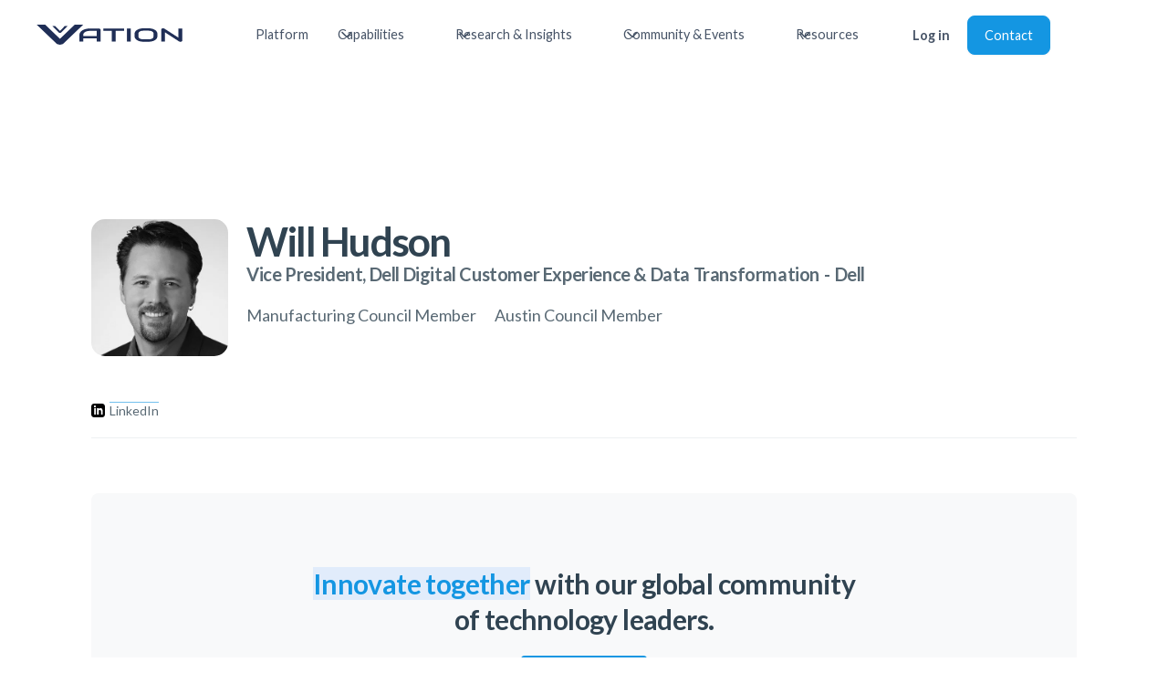

--- FILE ---
content_type: text/html; charset=utf-8
request_url: https://www.vationventures.com/council-members/will-hudson
body_size: 13313
content:
<!DOCTYPE html><!-- Last Published: Thu Nov 20 2025 21:51:44 GMT+0000 (Coordinated Universal Time) --><html data-wf-domain="www.vationventures.com" data-wf-page="5ffca6f019c5336082502b5a" data-wf-site="5fda9e04c9b4f73d65b2ca6d" lang="en" data-wf-collection="5ffca6f019c533eef8502bdc" data-wf-item-slug="will-hudson"><head><meta charset="utf-8"/><title>Will Hudson | Innovation Advisory Council Member</title><meta content="Will Hudson - Vice President, Dell Digital Customer Experience &amp; Data Transformation - Dell - Vation Ventures Innovation Advisory Council Member" name="description"/><meta content="Will Hudson | Innovation Advisory Council Member" property="og:title"/><meta content="Will Hudson - Vice President, Dell Digital Customer Experience &amp; Data Transformation - Dell - Vation Ventures Innovation Advisory Council Member" property="og:description"/><meta content="https://cdn.prod.website-files.com/5fda9e054c8f10649883f27d/60f864bb1cbe776bf30b4713_Will%20Hudson.webp" property="og:image"/><meta content="Will Hudson | Innovation Advisory Council Member" property="twitter:title"/><meta content="Will Hudson - Vice President, Dell Digital Customer Experience &amp; Data Transformation - Dell - Vation Ventures Innovation Advisory Council Member" property="twitter:description"/><meta content="https://cdn.prod.website-files.com/5fda9e054c8f10649883f27d/60f864bb1cbe776bf30b4713_Will%20Hudson.webp" property="twitter:image"/><meta property="og:type" content="website"/><meta content="summary_large_image" name="twitter:card"/><meta content="width=device-width, initial-scale=1" name="viewport"/><meta content="6dA8rnriReZE43sTkRXGhw10R6sioP1nHwk1DvkxnYU" name="google-site-verification"/><link href="https://cdn.prod.website-files.com/5fda9e04c9b4f73d65b2ca6d/css/vation-ventures-e601ce.webflow.shared.489d1de88.min.css" rel="stylesheet" type="text/css"/><link href="https://fonts.googleapis.com" rel="preconnect"/><link href="https://fonts.gstatic.com" rel="preconnect" crossorigin="anonymous"/><script src="https://ajax.googleapis.com/ajax/libs/webfont/1.6.26/webfont.js" type="text/javascript"></script><script type="text/javascript">WebFont.load({  google: {    families: ["Lato:100,100italic,300,300italic,400,400italic,700,700italic,900,900italic","PT Sans:400,400italic,700,700italic"]  }});</script><script type="text/javascript">!function(o,c){var n=c.documentElement,t=" w-mod-";n.className+=t+"js",("ontouchstart"in o||o.DocumentTouch&&c instanceof DocumentTouch)&&(n.className+=t+"touch")}(window,document);</script><link href="https://cdn.prod.website-files.com/5fda9e04c9b4f73d65b2ca6d/5ff62d68dd04348c10186a8e_favicon-32x32.png" rel="shortcut icon" type="image/x-icon"/><link href="https://cdn.prod.website-files.com/5fda9e04c9b4f73d65b2ca6d/5ff62dacf2de5797c3bd078a_vation_256.png" rel="apple-touch-icon"/><link href="https://www.vationventures.com/council-members/will-hudson" rel="canonical"/><script type="text/javascript">
var _iub = _iub || [];
_iub.csConfiguration = {"lang":"en","siteId":2202616,"countryDetection":true,"gdprAppliesGlobally":false,"consentOnHorizontalScroll":true,"consentOnDocument":true,"perPurposeConsent":true,"cookiePolicyId":73845765, "banner":{ "position":"float-bottom-left","acceptButtonDisplay":true,"customizeButtonDisplay":true,"acceptButtonColor":"#1496e2","acceptButtonCaptionColor":"white","customizeButtonColor":"rgba(33.78, 33.78, 33.78, 0.23)","customizeButtonCaptionColor":"white","rejectButtonColor":"#0073CE","rejectButtonCaptionColor":"white","textColor":"#304351","backgroundColor":"#ffffff" }};
</script>
<script type="text/javascript" src="//cdn.iubenda.com/cs/iubenda_cs.js" charset="UTF-8" async></script>

<script type="text/javascript">var _iub = _iub || {}; _iub.cons_instructions = _iub.cons_instructions || []; _iub.cons_instructions.push(["init", {api_key: "65oRwhmYvzryj2lPN3zESUiFaLSu49Y7"}]);</script><script type="text/javascript" src="https://cdn.iubenda.com/cons/iubenda_cons.js" async></script>

<!-- Google Tag Manager -->
<script>(function(w,d,s,l,i){w[l]=w[l]||[];w[l].push({'gtm.start':
new Date().getTime(),event:'gtm.js'});var f=d.getElementsByTagName(s)[0],
j=d.createElement(s),dl=l!='dataLayer'?'&l='+l:'';j.async=true;j.src=
'https://www.googletagmanager.com/gtm.js?id='+i+dl;f.parentNode.insertBefore(j,f);
})(window,document,'script','dataLayer','GTM-KRTGQM3');</script>
<!-- End Google Tag Manager -->

<!-- Google tag (gtag.js) -->
<script async src="https://www.googletagmanager.com/gtag/js?id=G-JQ63TTXQ04"></script>
<script>
  window.dataLayer = window.dataLayer || [];
  function gtag(){dataLayer.push(arguments);}
  gtag('js', new Date());

  gtag('config', 'G-JQ63TTXQ04');
</script>

<style>  
	body {
  		-webkit-font-smoothing: antialiased;
  		-moz-osx-font-smoothing: grayscale;
	}  
</style>

<script>
  !function(){var analytics=window.analytics=window.analytics||[];if(!analytics.initialize)if(analytics.invoked)window.console&&console.error&&console.error("Segment snippet included twice.");else{analytics.invoked=!0;analytics.methods=["trackSubmit","trackClick","trackLink","trackForm","pageview","identify","reset","group","track","ready","alias","debug","page","once","off","on","addSourceMiddleware","addIntegrationMiddleware","setAnonymousId","addDestinationMiddleware"];analytics.factory=function(e){return function(){var t=Array.prototype.slice.call(arguments);t.unshift(e);analytics.push(t);return analytics}};for(var e=0;e<analytics.methods.length;e++){var key=analytics.methods[e];analytics[key]=analytics.factory(key)}analytics.load=function(key,e){var t=document.createElement("script");t.type="text/javascript";t.async=!0;t.src="https://cdn.segment.com/analytics.js/v1/" + key + "/analytics.min.js";var n=document.getElementsByTagName("script")[0];n.parentNode.insertBefore(t,n);analytics._loadOptions=e};analytics.SNIPPET_VERSION="4.13.1";
  analytics.load("hrueobkc7nISvrxS9cBuOO0fuRxtEQLX");
  analytics.page();
  }}();
</script>

<script id="jetboost-script" type="text/javascript"> window.JETBOOST_SITE_ID = "ckusp213d01h40usbbvtie9wk"; (function(d) { var s = d.createElement("script"); s.src = "https://cdn.jetboost.io/jetboost.js"; s.async = 1; d.getElementsByTagName("head")[0].appendChild(s); })(document); </script>

<script>(function(w,d,k){w.webtune_id=k; const script=d.createElement("script"); script.src="https://d2ivt1ny4io8b5.cloudfront.net/prod/script.js"; d.head.appendChild(script);})(window,document,"dc6f6804-e679-42d2-8c30-1cd4cb739970") </script>


<meta property="og:url" content="https://www.vationventures.com/council-members/will-hudson" /><script type="text/javascript">window.__WEBFLOW_CURRENCY_SETTINGS = {"currencyCode":"USD","symbol":"$","decimal":".","fractionDigits":2,"group":",","template":"{{wf {\"path\":\"symbol\",\"type\":\"PlainText\"} }} {{wf {\"path\":\"amount\",\"type\":\"CommercePrice\"} }} {{wf {\"path\":\"currencyCode\",\"type\":\"PlainText\"} }}","hideDecimalForWholeNumbers":false};</script></head><body><div class="layout"><div data-collapse="medium" data-animation="default" data-duration="400" data-easing="ease" data-easing2="ease" role="banner" class="navbar-fix w-nav"><div class="uui-navbar01_container"><a href="/" class="uui-navbar01_logo-link w-nav-brand"><div class="uui-logo_component"><img src="https://cdn.prod.website-files.com/5fda9e04c9b4f73d65b2ca6d/5fdaa10cb60ef1c1ad5a3bf0_VationLogoBlue.svg" loading="lazy" alt="vation ventures logo
" class="image-7"/></div></a><nav role="navigation" class="uui-navbar01_menu w-nav-menu"><div class="uui-navbar01_menu-left"><a href="/platform" class="uui-navbar01_link w-nav-link">Platform</a><div data-hover="true" data-delay="0" class="uui-navbar03_menu-dropdown w-dropdown"><div class="uui-navbar03_dropdown-toggle w-dropdown-toggle"><div class="uui-dropdown-icon w-embed"><svg width="20" height="20" viewBox="0 0 20 20" fill="none" xmlns="http://www.w3.org/2000/svg">
<path d="M5 7.5L10 12.5L15 7.5" stroke="currentColor" stroke-width="1.67" stroke-linecap="round" stroke-linejoin="round"/>
</svg></div><div class="text-block-23">Capabilities</div></div><nav class="uui-navbar03_dropdown-list w-dropdown-list"><div class="uui-navbar03_container"><div class="uui-navbar03_dropdown-content"><div class="uui-navbar03_dropdown-content-left"><div class="uui-navbar03_dropdown-link-list"><h4 class="uui-navbar03_heading">Innovation</h4><a href="https://www.vationventures.com/capabilities/innovation/strategy-design" class="uui-navbar03_dropdown-link w-inline-block"><div class="uui-navbar03_item-right"><div class="uui-navbar03_item-heading">Innovation Strategy Design</div></div></a><a href="https://www.vationventures.com/capabilities/innovation/business-model" class="uui-navbar03_dropdown-link w-inline-block"><div class="uui-navbar03_item-right"><div class="uui-navbar03_item-heading">Business Model Innovation</div></div></a><a href="https://www.vationventures.com/capabilities/innovation/channel-partners" class="uui-navbar03_dropdown-link w-inline-block"><div class="uui-navbar03_item-right"><div class="uui-navbar03_item-heading">Innovation for Channel Partners</div></div></a><a href="https://www.vationventures.com/capabilities/innovation/execution-advisory-consulting-services" class="uui-navbar03_dropdown-link w-inline-block"><div class="uui-navbar03_item-right"><div class="uui-navbar03_item-heading">Innovation Execution</div></div></a></div><div class="uui-navbar03_dropdown-link-list"><h4 class="uui-navbar03_heading">Business Transformation</h4><a href="https://www.vationventures.com/capabilities/business-transformation/organizational-design" class="uui-navbar03_dropdown-link w-inline-block"><div class="uui-navbar03_item-right"><div class="uui-navbar03_item-heading">Organizational Design</div></div></a><a href="https://www.vationventures.com/capabilities/business-transformation/digital-transformation" class="uui-navbar03_dropdown-link w-inline-block"><div class="uui-navbar03_item-right"><div class="uui-navbar03_item-heading">Digital Transformation</div></div></a><a href="https://www.vationventures.com/capabilities/business-transformation/esg-sustainability" class="uui-navbar03_dropdown-link w-inline-block"><div class="uui-navbar03_item-right"><div class="uui-navbar03_item-heading">ESG &amp; Sustainability</div></div></a></div><div class="uui-navbar03_dropdown-link-list"><h4 class="uui-navbar03_heading">Sales, Growth &amp; Marketing</h4><a href="https://www.vationventures.com/capabilities/sales-growth-marketing/channels-as-a-service" class="uui-navbar03_dropdown-link w-inline-block"><div class="uui-navbar03_item-right"><div class="uui-navbar03_item-heading">Channels-as-a-Service</div></div></a><a href="https://www.vationventures.com/capabilities/sales-growth-marketing/fractional-cro-leadership" class="uui-navbar03_dropdown-link w-inline-block"><div class="uui-navbar03_item-right"><div class="uui-navbar03_item-heading">Fractional CRO Leadership</div></div></a><a href="https://www.vationventures.com/capabilities/sales-growth-marketing/revenue-operations" class="uui-navbar03_dropdown-link w-inline-block"><div class="uui-navbar03_item-right"><div class="uui-navbar03_item-heading">Revenue Operations (RevOps)</div></div></a><a href="https://www.vationventures.com/capabilities/sales-growth-marketing/customer-lifecycle-management" class="uui-navbar03_dropdown-link w-inline-block"><div class="uui-navbar03_item-right"><div class="uui-navbar03_item-heading">Customer Lifecycle Management</div></div></a><a href="https://www.vationventures.com/capabilities/sales-growth-marketing/marketing-strategy" class="uui-navbar03_dropdown-link w-inline-block"><div class="uui-navbar03_item-right"><div class="uui-navbar03_item-heading">Marketing Strategy</div></div></a></div><div class="uui-navbar03_dropdown-link-list"><h4 class="uui-navbar03_heading">Artificial Intelligence</h4><a href="https://www.vationventures.com/capabilities/artificial-intelligence/strategy" class="uui-navbar03_dropdown-link w-inline-block"><div class="uui-navbar03_item-right"><div class="uui-navbar03_item-heading">Artificial Intelligence Strategy</div></div></a><a href="https://www.vationventures.com/capabilities/artificial-intelligence/artificial-intelligence-ai-use-case-prioritization-advisory-consulting-services" class="uui-navbar03_dropdown-link w-inline-block"><div class="uui-navbar03_item-right"><div class="uui-navbar03_item-heading">Artificial Intelligence Use Case Prioritization</div></div></a><a href="https://www.vationventures.com/capabilities/artificial-intelligence/artificial-intelligence-ai-governance-as-a-service" class="uui-navbar03_dropdown-link w-inline-block"><div class="uui-navbar03_item-right"><div class="uui-navbar03_item-heading">Artificial Intelligence Governance as a Service</div></div></a></div></div></div></div><div class="uui-navbar03_bottom-bar"><div class="uui-navbar03_bottom-bar-background"></div><div class="uui-navbar03_container"><div class="uui-navbar03_bottom-bar-left"><a href="/capabilities" class="uui-button-link-4">View All Our Capabilities</a></div></div></div></nav></div><div data-hover="true" data-delay="0" class="uui-navbar01_menu-dropdown w-dropdown"><div class="uui-navbar01_dropdown-toggle w-dropdown-toggle"><div class="uui-dropdown-icon w-embed"><svg width="20" height="20" viewBox="0 0 20 20" fill="none" xmlns="http://www.w3.org/2000/svg">
<path d="M5 7.5L10 12.5L15 7.5" stroke="currentColor" stroke-width="1.67" stroke-linecap="round" stroke-linejoin="round"/>
</svg></div><div class="text-block-24">Research &amp; Insights</div></div><nav class="uui-navbar01_dropdown-list w-dropdown-list"><div class="uui-navbar01_container"><div class="uui-navbar01_dropdown-content"><div class="uui-navbar01_dropdown-content-right"><div class="uui-navbar01_dropdown-content-wrapper"><h4 class="uui-navbar01_dropdown-content-heading">Research Offerings</h4><div class="uui-navbar01_dropdown-blog-list"><a href="/research/research-as-a-service" class="uui-navbar01_blog-item w-inline-block"><div class="uui-navbar01_blog-image-wrapper"><img src="https://cdn.prod.website-files.com/5fda9e04c9b4f73d65b2ca6d/65a9d955cfe1e450ccf99efe_philip-oroni-54R2MLbE6BI-unsplash.webp" loading="eager" sizes="100vw" srcset="https://cdn.prod.website-files.com/5fda9e04c9b4f73d65b2ca6d/65a9d955cfe1e450ccf99efe_philip-oroni-54R2MLbE6BI-unsplash-p-500.webp 500w, https://cdn.prod.website-files.com/5fda9e04c9b4f73d65b2ca6d/65a9d955cfe1e450ccf99efe_philip-oroni-54R2MLbE6BI-unsplash-p-800.webp 800w, https://cdn.prod.website-files.com/5fda9e04c9b4f73d65b2ca6d/65a9d955cfe1e450ccf99efe_philip-oroni-54R2MLbE6BI-unsplash-p-1080.webp 1080w, https://cdn.prod.website-files.com/5fda9e04c9b4f73d65b2ca6d/65a9d955cfe1e450ccf99efe_philip-oroni-54R2MLbE6BI-unsplash-p-1600.webp 1600w, https://cdn.prod.website-files.com/5fda9e04c9b4f73d65b2ca6d/65a9d955cfe1e450ccf99efe_philip-oroni-54R2MLbE6BI-unsplash-p-2000.webp 2000w, https://cdn.prod.website-files.com/5fda9e04c9b4f73d65b2ca6d/65a9d955cfe1e450ccf99efe_philip-oroni-54R2MLbE6BI-unsplash-p-2600.webp 2600w, https://cdn.prod.website-files.com/5fda9e04c9b4f73d65b2ca6d/65a9d955cfe1e450ccf99efe_philip-oroni-54R2MLbE6BI-unsplash-p-3200.webp 3200w, https://cdn.prod.website-files.com/5fda9e04c9b4f73d65b2ca6d/65a9d955cfe1e450ccf99efe_philip-oroni-54R2MLbE6BI-unsplash.webp 5760w" alt="" class="uui-navbar01_blog-image"/></div><div class="uui-navbar01_large-item-content"><div class="uui-navbar01_item-heading">Research as a Service</div><div class="uui-text-size-small-3">Your business is unique, so why wouldn&#x27;t your research be the same?</div><div class="uui-navbar01_item-button-wrapper"><div class="uui-button-row-6"><div class="uui-button-link-4 is-button-xsmall"><div>Explore More Here</div></div></div></div></div></a></div></div><div class="uui-navbar01_dropdown-right-overlay-absolute"></div></div><div class="uui-navbar01_dropdown-content-right"><div class="uui-navbar01_dropdown-content-wrapper"><h4 class="uui-navbar01_dropdown-content-heading">Research Articles</h4><div class="uui-navbar01_dropdown-blog-list"><a href="/research/articles" class="uui-navbar01_blog-item w-inline-block"><div class="uui-navbar01_blog-image-wrapper"><img src="https://cdn.prod.website-files.com/5fda9e04c9b4f73d65b2ca6d/65a9d5e14835a3eee9d61475_philip-oroni-7e-_dFrz3-8-unsplash%20(2)%20(1).webp" loading="eager" sizes="100vw" srcset="https://cdn.prod.website-files.com/5fda9e04c9b4f73d65b2ca6d/65a9d5e14835a3eee9d61475_philip-oroni-7e-_dFrz3-8-unsplash%20(2)%20(1)-p-500.webp 500w, https://cdn.prod.website-files.com/5fda9e04c9b4f73d65b2ca6d/65a9d5e14835a3eee9d61475_philip-oroni-7e-_dFrz3-8-unsplash%20(2)%20(1)-p-800.webp 800w, https://cdn.prod.website-files.com/5fda9e04c9b4f73d65b2ca6d/65a9d5e14835a3eee9d61475_philip-oroni-7e-_dFrz3-8-unsplash%20(2)%20(1)-p-1080.webp 1080w, https://cdn.prod.website-files.com/5fda9e04c9b4f73d65b2ca6d/65a9d5e14835a3eee9d61475_philip-oroni-7e-_dFrz3-8-unsplash%20(2)%20(1)-p-1600.webp 1600w, https://cdn.prod.website-files.com/5fda9e04c9b4f73d65b2ca6d/65a9d5e14835a3eee9d61475_philip-oroni-7e-_dFrz3-8-unsplash%20(2)%20(1).webp 2000w" alt="" class="uui-navbar01_blog-image"/></div><div class="uui-navbar01_large-item-content"><div class="uui-navbar01_item-heading">Research Articles</div><div class="uui-text-size-small-3">Curious about the future? We bring you the latest insights across the technology landscape.</div><div class="uui-navbar01_item-button-wrapper"><div class="uui-button-row-6"><div class="uui-button-link-4 is-button-xsmall"><div>Explore More Here</div></div></div></div></div></a></div></div><div class="uui-navbar01_dropdown-right-overlay-absolute"></div></div></div></div></nav></div><div data-hover="true" data-delay="0" data-w-id="19ed82cd-6dda-6f9b-f157-f4266600b319" class="uui-navbar01_menu-dropdown w-dropdown"><div class="uui-navbar01_dropdown-toggle w-dropdown-toggle"><div class="uui-dropdown-icon w-embed"><svg width="20" height="20" viewBox="0 0 20 20" fill="none" xmlns="http://www.w3.org/2000/svg">
<path d="M5 7.5L10 12.5L15 7.5" stroke="currentColor" stroke-width="1.67" stroke-linecap="round" stroke-linejoin="round"/>
</svg></div><div class="text-block-25">Community &amp; Events</div></div><nav class="uui-navbar01_dropdown-list w-dropdown-list"><div class="uui-navbar01_container"><div class="uui-navbar01_dropdown-content"><div class="uui-navbar01_dropdown-content-left"><div class="uui-navbar01_dropdown-link-list"><h4 class="uui-navbar01_heading">Councils</h4><a href="/councils/the-innovation-advisory-council" class="uui-navbar01_dropdown-link w-inline-block"><div class="uui-navbar01_icon-wrapper"><div class="uui-icon-1x1-xsmall-5 w-embed"><svg xmlns="http://www.w3.org/2000/svg" width="24" height="24" viewBox="0 0 384 512"><path fill="currentColor" d="m252.879 446.324l-94.223 25.247c-6.713 1.798-13.676-2.222-15.475-8.935c-1.798-6.712 2.222-13.676 8.934-15.474l94.223-25.247c6.713-1.798 13.676 2.221 15.475 8.934c1.8 6.713-2.222 13.676-8.934 15.475m-43.626-289.558c-.844 11.486-7.341 17.96-17.428 17.796c-10.043-.162-17.352-7.045-17.111-17.526c.234-10.198 6.628-16.897 17.505-16.778c10.87.117 16.258 6.54 17.034 16.508m120.795-38.71C292.565 56.148 218.325 26.069 149.354 46.22C88.995 63.856 49.64 103.71 35.33 165.003c-14.164 60.666 3.466 112.846 48.085 156.545c10.464 10.249 20.085 22.663 25.984 35.91c5.914 13.278 7.81 17.43 22.215 13.944c20.006-4.841 39.744-10.787 59.746-15.646c10.254-2.491 14.15-8.216 14.082-18.553c-.274-41.72-.182-83.443-.03-125.164c.033-9.444-2.935-17.22-13.096-17.456c-10.286-.239-13.435 7.277-13.349 16.905c.238 27.049.072 54.1.07 81.15c-.001 43.515 0 43.515-42.787 49.767c-16.266-18.638-31.078-35.392-45.653-52.351c-52.31-60.866-42.744-150.842 22.543-197.443c46.904-33.481 97.29-35.344 147.525-7.075c46.644 26.25 72.02 80.33 65.294 132.645c-4.493 34.948-21.181 62.845-45.933 86.826c-14.938 14.473-28.55 30.055-33.45 50.982c-2.292 9.788-7.78 14.643-17.262 16.98c1.772-1.647-102.202 27.486-102.202 27.486c-6.578 1.762-10.517 8.586-8.754 15.163l.271 1.017c1.763 6.577 8.586 10.517 15.164 8.755c0 0 119.3-32.058 120.864-32.501c11.048-3.05 17.061-10.915 17.313-22.141c.376-16.759 7.658-29.803 19.508-40.938c6.344-5.962 12.66-11.977 18.63-18.306c49.276-52.263 57.408-131.562 19.94-193.449z"/></svg></div></div><div class="uui-navbar01_item-right"><div class="uui-navbar01_item-heading">The Innovation Advisory Council</div><div class="uui-text-size-small-3 hide-mobile-landscape">Global community of CXOs focused on innovation.</div></div></a><a href="/councils/technology-practitioner-council" class="uui-navbar01_dropdown-link w-inline-block"><div class="uui-navbar01_icon-wrapper"><div class="uui-icon-1x1-xsmall-5 text-color-primary600 w-embed"><svg xmlns="http://www.w3.org/2000/svg" width="24" height="24" viewBox="0 0 256 256"><path fill="currentColor" d="M230.91 172a8 8 0 0 1-2.91 10.91l-96 56a8 8 0 0 1-8.06 0l-96-56A8 8 0 0 1 36 169.09l92 53.65l92-53.65a8 8 0 0 1 10.91 2.91M220 121.09l-92 53.65l-92-53.65a8 8 0 0 0-8 13.82l96 56a8 8 0 0 0 8.06 0l96-56a8 8 0 1 0-8.06-13.82M24 80a8 8 0 0 1 4-6.91l96-56a8 8 0 0 1 8.06 0l96 56a8 8 0 0 1 0 13.82l-96 56a8 8 0 0 1-8.06 0l-96-56A8 8 0 0 1 24 80m23.88 0L128 126.74L208.12 80L128 33.26Z"/></svg></div></div><div class="uui-navbar01_item-right"><div class="uui-navbar01_item-heading">The Technology Practitioner Council</div><div class="uui-text-size-small-3 hide-mobile-landscape">Global community of IT practitioners focused on emerging technologies</div></div></a><a href="/councils/the-innovation-partner-advisory-council" class="uui-navbar01_dropdown-link w-inline-block"><div class="uui-navbar01_icon-wrapper"><div class="uui-icon-1x1-xsmall-5 text-color-primary600 w-embed"><svg xmlns="http://www.w3.org/2000/svg" width="24" height="24" viewBox="0 0 256 256"><path fill="currentColor" d="M176 160a39.89 39.89 0 0 0-28.62 12.09l-46.1-29.63a39.8 39.8 0 0 0 0-28.92l46.1-29.63a40 40 0 1 0-8.66-13.45l-46.1 29.63a40 40 0 1 0 0 55.82l46.1 29.63A40 40 0 1 0 176 160m0-128a24 24 0 1 1-24 24a24 24 0 0 1 24-24M64 152a24 24 0 1 1 24-24a24 24 0 0 1-24 24m112 72a24 24 0 1 1 24-24a24 24 0 0 1-24 24"/></svg></div></div><div class="uui-navbar01_item-right"><div class="uui-navbar01_item-heading">The Innovation Partner Advisory Council</div><div class="uui-text-size-small-3 hide-mobile-landscape">Global community of reseller &amp; partner CXOs</div></div></a></div><div class="uui-navbar01_dropdown-link-list"><h4 class="uui-navbar01_heading">Events</h4><a href="/executive-roundtables" class="uui-navbar01_dropdown-link w-inline-block"><div class="uui-navbar01_icon-wrapper"><div class="uui-icon-1x1-xsmall-5 text-color-primary600 w-embed"><svg xmlns="http://www.w3.org/2000/svg" width="24" height="24" viewBox="0 0 256 256"><path fill="currentColor" d="M128 24a104 104 0 0 0-91.82 152.88l-11.35 34.05a16 16 0 0 0 20.24 20.24l34.05-11.35A104 104 0 1 0 128 24m0 192a87.87 87.87 0 0 1-44.06-11.81a8 8 0 0 0-6.54-.67L40 216l12.47-37.4a8 8 0 0 0-.66-6.54A88 88 0 1 1 128 216"/></svg></div></div><div class="uui-navbar01_item-right"><div class="uui-navbar01_item-heading">Executive Roundtables</div><div class="uui-text-size-small-3 hide-mobile-landscape">Topic-focused discussions with executive peers.</div></div></a><a href="/events/innovation-uncorked" class="uui-navbar01_dropdown-link w-inline-block"><div class="uui-navbar01_icon-wrapper"><div class="uui-icon-1x1-xsmall-5 text-color-primary600 w-embed"><svg xmlns="http://www.w3.org/2000/svg" width="24" height="24" viewBox="0 0 256 256"><path fill="currentColor" d="m205.33 95.67l-21.77-73.93a8 8 0 0 0-7.67-5.74H80.11a8 8 0 0 0-7.67 5.74L50.67 95.67a63.46 63.46 0 0 0 17.42 64.67A87.39 87.39 0 0 0 120 183.63V224H88a8 8 0 1 0 0 16h80a8 8 0 1 0 0-16h-32v-40.37a87.41 87.41 0 0 0 51.91-23.29a63.46 63.46 0 0 0 17.42-64.67M86.09 32h83.82L190 100.19c.09.3.17.6.25.9c-21.42 7.68-45.54-1.6-58.63-8.23c-25.19-12.75-45.19-14.37-59.94-11.93ZM177 148.65a71.69 71.69 0 0 1-98 0a47.55 47.55 0 0 1-13-48.46l.45-1.52c12-4.06 31.07-5.14 57.93 8.47c11.15 5.65 29.16 12.85 48.43 12.85a68.64 68.64 0 0 0 19.05-2.6A47.2 47.2 0 0 1 177 148.65"/></svg></div></div><div class="uui-navbar01_item-right"><div class="uui-navbar01_item-heading">Innovation Uncorked</div><div class="uui-text-size-small-3 hide-mobile-landscape">Quarterly virtual event filled with innovation and wine.</div></div></a><a href="https://www.globaliacsummit.com/" target="_blank" class="uui-navbar01_dropdown-link w-inline-block"><div class="uui-navbar01_icon-wrapper"><div class="uui-icon-1x1-xsmall-5 text-color-primary600 w-embed"><svg xmlns="http://www.w3.org/2000/svg" width="24" height="24" viewBox="0 0 256 256"><path fill="currentColor" d="M244.8 150.4a8 8 0 0 1-11.2-1.6A51.6 51.6 0 0 0 192 128a8 8 0 0 1-7.37-4.89a8 8 0 0 1 0-6.22A8 8 0 0 1 192 112a24 24 0 1 0-23.24-30a8 8 0 1 1-15.5-4A40 40 0 1 1 219 117.51a67.94 67.94 0 0 1 27.43 21.68a8 8 0 0 1-1.63 11.21M190.92 212a8 8 0 1 1-13.84 8a57 57 0 0 0-98.16 0a8 8 0 1 1-13.84-8a72.06 72.06 0 0 1 33.74-29.92a48 48 0 1 1 58.36 0A72.06 72.06 0 0 1 190.92 212M128 176a32 32 0 1 0-32-32a32 32 0 0 0 32 32m-56-56a8 8 0 0 0-8-8a24 24 0 1 1 23.24-30a8 8 0 1 0 15.5-4A40 40 0 1 0 37 117.51a67.94 67.94 0 0 0-27.4 21.68a8 8 0 1 0 12.8 9.61A51.6 51.6 0 0 1 64 128a8 8 0 0 0 8-8"/></svg></div></div><div class="uui-navbar01_item-right"><div class="uui-navbar01_item-heading">The Global Summit</div><div class="uui-text-size-small-3 hide-mobile-landscape">Annual in-person event for top business and technology minds.</div></div></a></div></div><div class="uui-navbar01_dropdown-content-right"><div class="uui-navbar01_dropdown-content-wrapper"><h4 class="uui-navbar01_dropdown-content-heading">Resources</h4><div class="uui-navbar01_dropdown-blog-list"><a href="/resources/executive-roundtable-summaries" class="uui-navbar01_blog-item w-inline-block"><div class="uui-navbar01_blog-image-wrapper"><img src="https://cdn.prod.website-files.com/5fda9e04c9b4f73d65b2ca6d/65beca81a94e99cffcec5220_christina-wocintechchat-com-VpcgTEKerEQ-unsplash%20(1).jpg" loading="eager" alt="" class="uui-navbar01_blog-image"/></div><div class="uui-navbar01_large-item-content"><div class="uui-navbar01_item-heading">Executive Roundtable Summaries</div><div class="uui-text-size-small-3">Keep up with trends and insights from recent roundtables.</div><div class="uui-navbar01_item-button-wrapper"><div class="uui-button-row-6"><div class="uui-button-link-4 is-button-xsmall"><div>Explore More Here</div></div></div></div></div></a></div></div><div class="uui-navbar01_dropdown-right-overlay-absolute"></div></div></div></div></nav></div><div data-hover="true" data-delay="0" data-w-id="b63c2d1b-24be-54f1-c49b-ee2a4df4751e" class="uui-navbar01_menu-dropdown w-dropdown"><div class="uui-navbar01_dropdown-toggle w-dropdown-toggle"><div class="uui-dropdown-icon w-embed"><svg width="20" height="20" viewBox="0 0 20 20" fill="none" xmlns="http://www.w3.org/2000/svg">
<path d="M5 7.5L10 12.5L15 7.5" stroke="currentColor" stroke-width="1.67" stroke-linecap="round" stroke-linejoin="round"/>
</svg></div><div class="text-block-26">Resources</div></div><nav class="uui-navbar01_dropdown-list w-dropdown-list"><div class="uui-navbar01_container"><div class="uui-navbar01_dropdown-content"><div class="uui-navbar01_dropdown-content-left"><div class="uui-navbar01_dropdown-link-list"><h4 class="uui-navbar01_heading">Resources</h4><a href="/blog" class="uui-navbar08_dropdown-link w-inline-block"><div class="uui-navbar08_icon-wrapper"><div class="uui-icon-1x1-xsmall-5 w-embed"><svg width="24" height="25" viewBox="0 0 24 25" fill="none" xmlns="http://www.w3.org/2000/svg">
<path d="M20 19.5V16.5H7C5.34315 16.5 4 17.8431 4 19.5M8.8 22.5H16.8C17.9201 22.5 18.4802 22.5 18.908 22.282C19.2843 22.0903 19.5903 21.7843 19.782 21.408C20 20.9802 20 20.4201 20 19.3V5.7C20 4.57989 20 4.01984 19.782 3.59202C19.5903 3.21569 19.2843 2.90973 18.908 2.71799C18.4802 2.5 17.9201 2.5 16.8 2.5H8.8C7.11984 2.5 6.27976 2.5 5.63803 2.82698C5.07354 3.1146 4.6146 3.57354 4.32698 4.13803C4 4.77976 4 5.61984 4 7.3V17.7C4 19.3802 4 20.2202 4.32698 20.862C4.6146 21.4265 5.07354 21.8854 5.63803 22.173C6.27976 22.5 7.11984 22.5 8.8 22.5Z" stroke="currentColor" stroke-width="2" stroke-linecap="round" stroke-linejoin="round"/>
</svg></div></div><div class="uui-navbar08_item-right"><div class="uui-navbar08_item-heading">Blog</div><div class="uui-text-size-small-3 hide-mobile-landscape">The latest industry news, updates and info.</div></div></a><a href="/newsletter" class="uui-navbar08_dropdown-link w-inline-block"><div class="uui-navbar08_icon-wrapper"><div class="uui-icon-1x1-xsmall-5 w-embed"><svg width="24" height="25" viewBox="0 0 24 25" fill="none" xmlns="http://www.w3.org/2000/svg">
<path d="M4.5 22.5V17.5M4.5 7.5V2.5M2 5H7M2 20H7M13 3.5L11.2658 8.00886C10.9838 8.74209 10.8428 9.10871 10.6235 9.41709C10.4292 9.6904 10.1904 9.92919 9.91709 10.1235C9.60871 10.3428 9.24209 10.4838 8.50886 10.7658L4 12.5L8.50886 14.2342C9.24209 14.5162 9.60871 14.6572 9.91709 14.8765C10.1904 15.0708 10.4292 15.3096 10.6235 15.5829C10.8428 15.8913 10.9838 16.2579 11.2658 16.9911L13 21.5L14.7342 16.9911C15.0162 16.2579 15.1572 15.8913 15.3765 15.5829C15.5708 15.3096 15.8096 15.0708 16.0829 14.8765C16.3913 14.6572 16.7579 14.5162 17.4911 14.2342L22 12.5L17.4911 10.7658C16.7579 10.4838 16.3913 10.3428 16.0829 10.1235C15.8096 9.92919 15.5708 9.6904 15.3765 9.41709C15.1572 9.10871 15.0162 8.74209 14.7342 8.00886L13 3.5Z" stroke="currentColor" stroke-width="2" stroke-linecap="round" stroke-linejoin="round"/>
</svg></div></div><div class="uui-navbar08_item-right"><div class="uui-navbar08_item-heading">The Weekly Download</div><div class="uui-text-size-small-3 hide-mobile-landscape">We keep you connected to what&#x27;s trending in tech.</div></div></a><a href="/resources/2025-cxo-priorities" class="uui-navbar08_dropdown-link w-inline-block"><div class="uui-navbar08_icon-wrapper"><div class="uui-icon-1x1-xsmall-5 w-embed"><svg width="24" height="25" viewBox="0 0 24 25" fill="none" xmlns="http://www.w3.org/2000/svg">
<path d="M12 22.5C17.5228 22.5 22 18.0228 22 12.5C22 6.97715 17.5228 2.5 12 2.5C6.47715 2.5 2 6.97715 2 12.5C2 18.0228 6.47715 22.5 12 22.5Z" stroke="currentColor" stroke-width="2" stroke-linecap="round" stroke-linejoin="round"/>
<path d="M9.5 9.46533C9.5 8.98805 9.5 8.74941 9.59974 8.61618C9.68666 8.50007 9.81971 8.42744 9.96438 8.4171C10.1304 8.40525 10.3311 8.53429 10.7326 8.79239L15.4532 11.8271C15.8016 12.051 15.9758 12.163 16.0359 12.3054C16.0885 12.4298 16.0885 12.5702 16.0359 12.6946C15.9758 12.837 15.8016 12.949 15.4532 13.1729L10.7326 16.2076C10.3311 16.4657 10.1304 16.5948 9.96438 16.5829C9.81971 16.5726 9.68666 16.4999 9.59974 16.3838C9.5 16.2506 9.5 16.012 9.5 15.5347V9.46533Z" stroke="currentColor" stroke-width="2" stroke-linecap="round" stroke-linejoin="round"/>
</svg></div></div><div id="w-node-b7f5813f-7172-0219-c632-c718cfd7dbde-b8a4bb0d" class="uui-navbar08_item-right"><div class="uui-navbar08_item-heading">2025 Technology Executive Outlook Report</div><div class="uui-text-size-small-3 hide-mobile-landscape">Learn the latest insights and projections on the future of business &amp; technology.</div></div></a></div><div class="uui-navbar01_dropdown-link-list"><h4 class="uui-navbar01_heading">Company</h4><a href="/about" class="uui-navbar08_dropdown-link w-inline-block"><div class="uui-navbar08_icon-wrapper"><div class="uui-icon-1x1-xsmall-5 w-embed"><svg width="25" height="24" viewBox="0 0 25 24" fill="none" xmlns="http://www.w3.org/2000/svg">
<path d="M4.66699 21L4.66699 4M4.66699 13H12.067C12.627 13 12.9071 13 13.121 12.891C13.3091 12.7951 13.4621 12.6422 13.558 12.454C13.667 12.2401 13.667 11.9601 13.667 11.4V4.6C13.667 4.03995 13.667 3.75992 13.558 3.54601C13.4621 3.35785 13.3091 3.20487 13.121 3.10899C12.9071 3 12.627 3 12.067 3H6.26699C5.70694 3 5.42691 3 5.213 3.10899C5.02484 3.20487 4.87186 3.35785 4.77599 3.54601C4.66699 3.75992 4.66699 4.03995 4.66699 4.6V13ZM13.667 5H20.067C20.627 5 20.9071 5 21.121 5.10899C21.3091 5.20487 21.4621 5.35785 21.558 5.54601C21.667 5.75992 21.667 6.03995 21.667 6.6V13.4C21.667 13.9601 21.667 14.2401 21.558 14.454C21.4621 14.6422 21.3091 14.7951 21.121 14.891C20.9071 15 20.627 15 20.067 15H15.267C14.7069 15 14.4269 15 14.213 14.891C14.0248 14.7951 13.8719 14.6422 13.776 14.454C13.667 14.2401 13.667 13.9601 13.667 13.4V5Z" stroke="currentColor" stroke-width="2" stroke-linecap="round" stroke-linejoin="round"/>
</svg></div></div><div class="uui-navbar08_item-right"><div class="uui-navbar08_item-heading">About us</div><div class="uui-text-size-small-3 hide-mobile-landscape">Learn about Vation Ventures.</div></div></a><a href="/careers" class="uui-navbar08_dropdown-link w-inline-block"><div class="uui-navbar08_icon-wrapper"><div class="uui-icon-1x1-xsmall-5 w-embed"><svg width="25" height="24" viewBox="0 0 25 24" fill="none" xmlns="http://www.w3.org/2000/svg">
<path d="M22.667 21V19C22.667 17.1362 21.3922 15.5701 19.667 15.126M16.167 3.29076C17.6329 3.88415 18.667 5.32131 18.667 7C18.667 8.67869 17.6329 10.1159 16.167 10.7092M17.667 21C17.667 19.1362 17.667 18.2044 17.3625 17.4693C16.9565 16.4892 16.1778 15.7105 15.1977 15.3045C14.4626 15 13.5308 15 11.667 15H8.66699C6.80323 15 5.87134 15 5.13626 15.3045C4.15615 15.7105 3.37745 16.4892 2.97147 17.4693C2.66699 18.2044 2.66699 19.1362 2.66699 21M14.167 7C14.167 9.20914 12.3761 11 10.167 11C7.95785 11 6.16699 9.20914 6.16699 7C6.16699 4.79086 7.95785 3 10.167 3C12.3761 3 14.167 4.79086 14.167 7Z" stroke="currentColor" stroke-width="2" stroke-linecap="round" stroke-linejoin="round"/>
</svg></div></div><div class="uui-navbar08_item-right"><div class="uui-navbar08_text-wrapper"><div class="uui-navbar08_item-heading margin-bottom-0">Careers</div><div class="uui-badge-small-success"><div>We&#x27;re hiring!</div></div></div><div class="uui-text-size-small-3 hide-mobile-landscape">We’re always looking for talented people. Join our team!</div></div></a></div></div></div></div></nav></div></div><div class="uui-navbar01_menu-right"><div class="uui-navbar01_button-wrapper"><a href="#" class="uui-button-secondary-gray-5 show-tablet w-inline-block"><div>Log in</div></a><a href="https://platform.vationventures.com/" target="_blank" class="uui-button-tertiary-gray hide-tablet w-inline-block"><div class="text-block-28">Log in</div></a><a href="/contact" class="uui-button-5 w-inline-block"><div class="text-block-27">Contact</div></a></div></div></nav><div class="uui-navbar01_menu-button w-nav-button"><div class="menu-icon_component"><div class="menu-icon_line-top"></div><div class="menu-icon_line-middle"><div class="menu-icon_line-middle-inner"></div></div><div class="menu-icon_line-bottom"></div></div></div></div></div><div class="section-hero bottom-padding"><div class="container"><div class="council-member-header"><div class="w-layout-grid council-member-avatar-wrapper"><img alt="Will Hudson" src="https://cdn.prod.website-files.com/5fda9e054c8f10649883f27d/60f864bb1cbe776bf30b4713_Will%20Hudson.webp" loading="lazy" class="council-member-avatar"/><div class="council-info-block"><h1 class="title-1 no-bottom-margin text-black">Will Hudson</h1><div class="iac-job-block"><h2 class="title-3 text-gray-2 no-max-width">Vice President, Dell Digital Customer Experience &amp; Data Transformation</h2><div class="title-3 iac-job-section text-gray-2"> - </div><h2 class="title-3 text-gray-2 bottom-padding">Dell</h2></div><div class="div-block-87"><div class="collection-list-wrapper w-dyn-list"><div role="list" class="council-collection-list w-dyn-items w-row"><div role="listitem" class="collection-item w-dyn-item w-col w-col-4"><a data-w-id="842b6923-06a7-39be-6702-4dce34484a1c" href="/council/manufacturing" class="w-inline-block"><div class="overflow-hidden-2"><div style="-webkit-transform:translate3d(-102%, 0, 0) scale3d(1, 1, 1) rotateX(0) rotateY(0) rotateZ(0) skew(0, 0);-moz-transform:translate3d(-102%, 0, 0) scale3d(1, 1, 1) rotateX(0) rotateY(0) rotateZ(0) skew(0, 0);-ms-transform:translate3d(-102%, 0, 0) scale3d(1, 1, 1) rotateX(0) rotateY(0) rotateZ(0) skew(0, 0);transform:translate3d(-102%, 0, 0) scale3d(1, 1, 1) rotateX(0) rotateY(0) rotateZ(0) skew(0, 0)" class="hover-line"></div><div class="council-text-box">Manufacturing Council Member</div></div></a></div><div role="listitem" class="collection-item w-dyn-item w-col w-col-4"><a data-w-id="842b6923-06a7-39be-6702-4dce34484a1c" href="/council/austin" class="w-inline-block"><div class="overflow-hidden-2"><div style="-webkit-transform:translate3d(-102%, 0, 0) scale3d(1, 1, 1) rotateX(0) rotateY(0) rotateZ(0) skew(0, 0);-moz-transform:translate3d(-102%, 0, 0) scale3d(1, 1, 1) rotateX(0) rotateY(0) rotateZ(0) skew(0, 0);-ms-transform:translate3d(-102%, 0, 0) scale3d(1, 1, 1) rotateX(0) rotateY(0) rotateZ(0) skew(0, 0);transform:translate3d(-102%, 0, 0) scale3d(1, 1, 1) rotateX(0) rotateY(0) rotateZ(0) skew(0, 0)" class="hover-line"></div><div class="council-text-box">Austin Council Member</div></div></a></div></div></div></div></div></div><div class="paragraph-bio w-dyn-bind-empty w-richtext"></div><div class="w-layout-grid iac-links"><a id="w-node-_95bea05b-d26f-b1d0-e6d1-2bb3db207aa4-82502b5a" href="https://www.linkedin.com/in/willbhudson/" target="_blank" class="footer-link w-inline-block"><img src="https://cdn.prod.website-files.com/5fda9e04c9b4f73d65b2ca6d/5fdc1294e1fbb072867962bd_iconmonstr-linkedin-3.svg" alt="linkedin logo" class="social-icon"/><div class="overflow-hidden-2"><div class="hover-line"></div><div class="council-text-box">LinkedIn</div></div></a><a id="w-node-fefb2f3f-a7ea-13b9-19f3-9c3f2f172317-82502b5a" href="#" target="_blank" class="footer-link w-inline-block w-condition-invisible"><img src="https://cdn.prod.website-files.com/5fda9e04c9b4f73d65b2ca6d/5fda9e054c8f106a2183f29c_iconmonstr-twitter-4.svg" alt="twitter black logo" class="social-icon"/><div class="overflow-hidden-2"><div class="hover-line"></div><div class="council-text-box">Twitter</div></div></a></div></div><div class="card-1-large center bg-gray-6 load-1st"><h2 class="title-2 fade-in-1st align-center bottom-padding-mini"><span class="highlight-blue"><strong>Innovate together</strong></span><strong> with our global community of technology leaders.</strong><br/></h2><div class="w-layout-grid button-grid fade-in-2nd"><a href="/councils/the-innovation-advisory-council" class="button w-inline-block"><div>FIND OUT MORE</div></a></div></div></div></div><div class="dark-footer"><div class="footer-space-bottom"><div class="w-layout-grid footer-grid-5x1-main"><div id="w-node-_61eee7fb-0f0b-6df7-1351-043119a955fe-19a955fb" class="align-left-footer"><h5 class="title-4">Platform</h5><div class="w-layout-grid footer-link-grid"><a id="w-node-_61eee7fb-0f0b-6df7-1351-043119a95600-19a955fb" href="/platform" class="footer-link-white-big w-inline-block"><div class="iac-text-block">Platform</div><div class="hover-line bg-white"></div></a></div></div><div id="w-node-_98019605-ffb1-ce52-6fa7-ac86cf181f61-19a955fb" class="align-left-footer"><h5 class="title-4">Services</h5><div class="w-layout-grid footer-link-grid"><a id="w-node-_98019605-ffb1-ce52-6fa7-ac86cf181f65-19a955fb" href="/services" class="footer-link-white-big w-inline-block"><div class="iac-text-block">Advisory Services</div><div class="hover-line bg-white"></div></a><a id="w-node-_61eee7fb-0f0b-6df7-1351-043119a95604-19a955fb" data-w-id="61eee7fb-0f0b-6df7-1351-043119a95604" href="/research/research-as-a-service" class="footer-link-white-big w-inline-block"><div class="text-block-5">Research as a Service</div><div class="hover-line bg-white"></div></a><a id="w-node-_98019605-ffb1-ce52-6fa7-ac86cf181f69-19a955fb" data-w-id="98019605-ffb1-ce52-6fa7-ac86cf181f69" href="/services/channel-as-a-service" class="footer-link-white-big w-inline-block"><div class="text-block-5">Channels as a Service</div><div class="hover-line bg-white"></div></a><a id="w-node-_98019605-ffb1-ce52-6fa7-ac86cf181f6d-19a955fb" data-w-id="98019605-ffb1-ce52-6fa7-ac86cf181f6d" href="/services/sparklab" class="footer-link-white-big w-inline-block"><div class="text-block-6">sparkLAB</div><div class="hover-line bg-white"></div></a><a id="w-node-_98019605-ffb1-ce52-6fa7-ac86cf181f71-19a955fb" data-w-id="98019605-ffb1-ce52-6fa7-ac86cf181f71" href="/channel-certified" class="footer-link-white-big w-inline-block"><div class="text-block-7">Vation Channel Certified</div><div class="hover-line bg-white"></div></a></div></div><div id="w-node-eea01221-787f-64fa-a8e5-b7263112360e-19a955fb" class="align-left-footer"><h5 class="title-4">Communities</h5><div class="w-layout-grid footer-link-grid"><a id="w-node-eea01221-787f-64fa-a8e5-b72631123612-19a955fb" href="/councils/the-innovation-advisory-council" class="footer-link-white-big w-inline-block"><div class="iac-text-block">Innovation Advisory Council</div><div class="hover-line bg-white"></div></a><a id="w-node-eea01221-787f-64fa-a8e5-b72631123616-19a955fb" data-w-id="eea01221-787f-64fa-a8e5-b72631123616" href="/councils/the-innovation-partner-advisory-council" class="footer-link-white-big w-inline-block"><div class="text-block-5">Innovation Partner Advisory Council</div><div class="hover-line bg-white"></div></a><a id="w-node-eea01221-787f-64fa-a8e5-b7263112361e-19a955fb" data-w-id="eea01221-787f-64fa-a8e5-b7263112361e" href="/executive-roundtables" class="footer-link-white-big w-inline-block"><div class="text-block-7">Executive Roundtables</div><div class="hover-line bg-white"></div></a></div></div><div id="w-node-a729cbb1-df07-32a3-bd0c-7e59380fbbdb-19a955fb" class="align-left-footer"><h5 class="title-4">Resources</h5><div class="w-layout-grid footer-link-grid"><a id="w-node-a729cbb1-df07-32a3-bd0c-7e59380fbbdf-19a955fb" href="/blog" class="footer-link-white-big w-inline-block"><div class="iac-text-block">Blog</div><div class="hover-line bg-white"></div></a><a id="w-node-a729cbb1-df07-32a3-bd0c-7e59380fbbe7-19a955fb" href="/resources/go-to-market-financial-model" class="footer-link-white-big w-inline-block"><div class="text-block-6">Go-To-Market Financial Model</div><div class="hover-line bg-white"></div></a></div></div><div id="w-node-b709c993-d25b-3445-5a0a-444bac8fc083-19a955fb" class="align-left"><h5 class="title-4">Company</h5><div class="w-layout-grid footer-link-grid"><a id="w-node-b709c993-d25b-3445-5a0a-444bac8fc087-19a955fb" href="/about" class="footer-link-white-big w-inline-block"><div class="iac-text-block">About Us</div><div class="hover-line bg-white"></div></a><a id="w-node-b709c993-d25b-3445-5a0a-444bac8fc08b-19a955fb" data-w-id="b709c993-d25b-3445-5a0a-444bac8fc08b" href="/careers" class="footer-link-white-big w-inline-block"><div class="text-block-5">Careers</div><div class="hover-line bg-white"></div></a></div></div></div><div class="w-layout-grid footer-grid-2x1"><div id="w-node-_61eee7fb-0f0b-6df7-1351-043119a9562b-19a955fb" class="align-left"><h4 class="title-3 center-text text-white">Innovation Delivered to Your Inbox<br/></h4><div class="form-block-margin w-form"><form id="wf-form-Subscribe-Form-Footer" name="wf-form-Subscribe-Form-Footer" data-name="Subscribe Form Footer" method="post" class="form-horizontal" data-wf-page-id="5ffca6f019c5336082502b5a" data-wf-element-id="61eee7fb-0f0b-6df7-1351-043119a95630" data-turnstile-sitekey="0x4AAAAAAAQTptj2So4dx43e"><input class="text-field footer-field w-input" maxlength="256" name="Email-Address" data-name="Email Address" placeholder="Enter your email" data-cons-subject="email" type="email" id="Email-Address" required=""/><input type="submit" data-wait="Please wait..." id="footer-submit" class="submit-button-fix-footer w-button" value="Subscribe"/></form><div class="success-dark w-form-done"><div>Thank you! Your submission has been received!</div></div><div class="error-dark w-form-fail"><div>Oops! Something went wrong while submitting the form.</div></div></div></div><div id="w-node-_41ffd80e-700f-a196-25e2-b40afd3574b1-19a955fb" class="align-right center-footer bottom-padding-mini"><div class="w-layout-grid social-button-grid"><a href="https://www.linkedin.com/company/vation-ventures" target="_blank" class="link-opacity w-inline-block"><img src="https://cdn.prod.website-files.com/5fda9e04c9b4f73d65b2ca6d/5fda9e054c8f102fb883f46d_linkedin-white.svg" width="26" height="26" loading="lazy" alt="linkedin white icon"/></a><a href="https://twitter.com/VationVentures" target="_blank" class="link-opacity w-inline-block"><img src="https://cdn.prod.website-files.com/5fda9e04c9b4f73d65b2ca6d/5fda9e054c8f10489683f470_twitter-white.svg" width="26" height="26" loading="lazy" alt="twitter white logo"/></a></div></div></div><div class="footer-sub center-text"><div>© Copyright 2024 Vation Ventures, LLC</div><div class="footer-sub-wrap"><a href="/legal/terms" class="footer-link w-inline-block"><div class="text-block-9">Terms &amp; Conditions</div><div class="hover-line"></div></a><div class="breadcrumb-separator"></div><a href="/legal/privacy-policy" class="footer-link w-inline-block"><div class="text-block-10">Privacy Policy</div><div class="hover-line"></div></a><div class="breadcrumb-separator"></div><a href="/legal/cookie-policy" class="footer-link w-inline-block"><div class="text-block-10">Cookies</div><div class="hover-line"></div></a></div></div></div></div></div><script src="https://d3e54v103j8qbb.cloudfront.net/js/jquery-3.5.1.min.dc5e7f18c8.js?site=5fda9e04c9b4f73d65b2ca6d" type="text/javascript" integrity="sha256-9/aliU8dGd2tb6OSsuzixeV4y/faTqgFtohetphbbj0=" crossorigin="anonymous"></script><script src="https://cdn.prod.website-files.com/5fda9e04c9b4f73d65b2ca6d/js/webflow.schunk.c79f6de1775533b0.js" type="text/javascript"></script><script src="https://cdn.prod.website-files.com/5fda9e04c9b4f73d65b2ca6d/js/webflow.schunk.99fa0bee06f5b068.js" type="text/javascript"></script><script src="https://cdn.prod.website-files.com/5fda9e04c9b4f73d65b2ca6d/js/webflow.2f2d92c8.a838eb834667f108.js" type="text/javascript"></script><!-- Google Tag Manager (noscript) -->
<noscript><iframe src="https://www.googletagmanager.com/ns.html?id=GTM-KRTGQM3"
height="0" width="0" style="display:none;visibility:hidden"></iframe></noscript>
<!-- End Google Tag Manager (noscript) -->

<script type="text/javascript">
    (function(e,t,o,n,p,r,i){e.visitorGlobalObjectAlias=n;e[e.visitorGlobalObjectAlias]=e[e.visitorGlobalObjectAlias]||function(){(e[e.visitorGlobalObjectAlias].q=e[e.visitorGlobalObjectAlias].q||[]).push(arguments)};e[e.visitorGlobalObjectAlias].l=(new Date).getTime();r=t.createElement("script");r.src=o;r.async=true;i=t.getElementsByTagName("script")[0];i.parentNode.insertBefore(r,i)})(window,document,"https://diffuser-cdn.app-us1.com/diffuser/diffuser.js","vgo");
    vgo('setAccount', '252832619');
    vgo('setTrackByDefault', true);

    vgo('process');
</script>

<script>
 var intercomLoader = function() {
  (function(){var w=window;var ic=w.Intercom;if(typeof ic==="function"){ic('reattach_activator');ic('update',w.intercomSettings);}else{var d=document;var i=function(){i.c(arguments);};i.q=[];i.c=function(args){i.q.push(args);};w.Intercom=i;var l=function(){var s=d.createElement('script');s.type='text/javascript';s.async=true;s.src='https://widget.intercom.io/widget/svool4of';var x=d.getElementsByTagName('script')[0];x.parentNode.insertBefore(s, x);};if(document.readyState==='complete'){l();}else if(w.attachEvent){w.attachEvent('onload',l);}else{w.addEventListener('load',l,false);}}})();
  window.Intercom('boot', {
   app_id: 'svool4of'
  })
  window.removeEventListener('scroll', intercomLoader);
 }
 window.addEventListener('scroll', intercomLoader);
</script>

</body></html>

--- FILE ---
content_type: application/javascript
request_url: https://prism.app-us1.com/?a=252832619&u=https%3A%2F%2Fwww.vationventures.com%2Fcouncil-members%2Fwill-hudson
body_size: 128
content:
window.visitorGlobalObject=window.visitorGlobalObject||window.prismGlobalObject;window.visitorGlobalObject.setVisitorId('159857b5-a721-4bbc-9310-ad0451a8d1cd', '252832619');window.visitorGlobalObject.setWhitelistedServices('tracking', '252832619');

--- FILE ---
content_type: application/javascript; charset=utf-8
request_url: https://cs.iubenda.com/cookie-solution/confs/js/73845765.js
body_size: -237
content:
_iub.csRC = { consentDatabasePublicKey: '65oRwhmYvzryj2lPN3zESUiFaLSu49Y7', showBranding: false, publicId: '9df2e686-6db6-11ee-8bfc-5ad8d8c564c0', floatingGroup: false };
_iub.csEnabled = true;
_iub.csPurposes = [5,4,3,2,1,7];
_iub.cpUpd = 1711829082;
_iub.csT = 0.025;
_iub.googleConsentModeV2 = true;
_iub.totalNumberOfProviders = 20;
